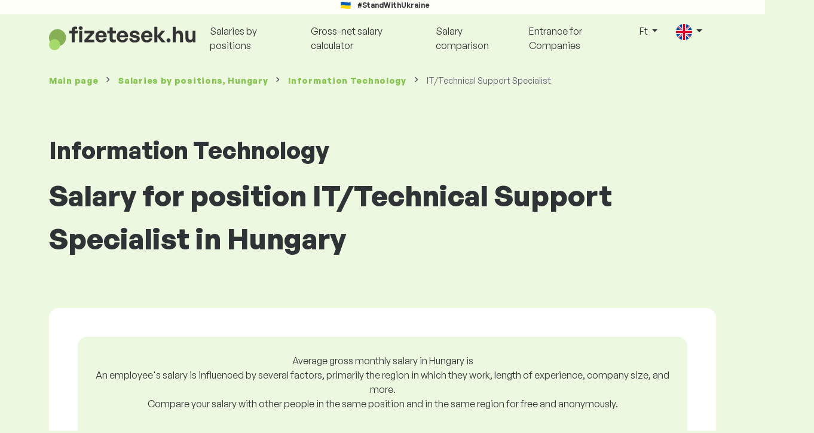

--- FILE ---
content_type: text/html; charset=UTF-8
request_url: https://www.fizetesek.hu/en/salaryinfo/information-technology/it-technical-support-specialist
body_size: 11350
content:
<!doctype html>
<html lang="en" >

<head prefix="og: http://ogp.me/ns# fb: http://ogp.me/ns/fb# website: http://ogp.me/ns/website#">
    
            <!-- Google Tag Manager -->
    <script>(function(w,d,s,l,i){w[l]=w[l]||[];w[l].push({'gtm.start':
                new Date().getTime(),event:'gtm.js'});var f=d.getElementsByTagName(s)[0],
            j=d.createElement(s),dl=l!='dataLayer'?'&l='+l:'';j.async=true;j.src=
            'https://www.googletagmanager.com/gtm.js?id='+i+dl;f.parentNode.insertBefore(j,f);
        })(window,document,'script','dataLayer','GTM-WKN5');</script>
    <!-- End Google Tag Manager -->

    
    <meta charset="utf-8">
    <meta http-equiv="X-UA-Compatible" content="IE=edge">
    <meta name="viewport" content="width=device-width, initial-scale=1, shrink-to-fit=no">

            <link rel="preconnect" href="https://cdn.jsdelivr.net">
        <link rel="preconnect" href="https://fonts.googleapis.com">
        <link rel="preconnect" href="https://fonts.gstatic.com" crossorigin>
    
    
    
    
    <meta name="csrf-token" content="lzRlUFIKnr4q9QoGJ4tQX43HKeIMyQ8LHwlIJCFS">

    
    <link href="https://fonts.googleapis.com/css?family=Source+Sans+Pro:400,600,700&amp;subset=latin-ext"
          rel="stylesheet">
    <link rel="stylesheet" href="https://www.fizetesek.hu/static/css/redesign.css?176639990077FFD165">

            <link rel="stylesheet" href="https://fonts.googleapis.com/css2?family=Inter:wght@400;600;700&display=swap">
        <link rel="stylesheet" href="https://cdn.jsdelivr.net/npm/@almacareer/cookie-consent-manager@3/CookieConsentManager.min.css">
        <link rel="stylesheet" href="https://cdn.jsdelivr.net/npm/@almacareer/cookie-consent-manager@3/CookieConsentManagerThemes.min.css">
        <link rel="stylesheet" href="https://www.fizetesek.hu/static/css/cookie-consent-colors.css?176639990077FFD165">
    
    
    
            <link rel="canonical" href="https://www.fizetesek.hu/en/salaryinfo/information-technology/it-technical-support-specialist"/>
    
    
    
                    <title>Salary IT/Technical Support Specialist - Hungary</title>

    
    
    
    <meta name="description" content="Find out and compare the salary for IT/Technical Support Specialist (Information Technology), Hungary in the biggest public and regularly updated salary..." />

    
        <meta name="keywords" content="salaries, salary, wages, comparison of salaries, salary survey, salary chart" />
    
    
                    <link rel="shortcut icon" href="https://www.fizetesek.hu/c/images/logo/2/favicon_2025.svg?langprefix=en&amp;176639990077FFD165" type="image/x-icon" media="screen, print"/>
            
    
    
    <link rel="alternate" href="https://www.fizetesek.hu/fizetesek/informacios-technologiak/it-muszaki-tamogato" hreflang="x-default" />

    
                    <link rel="alternate" href="https://www.fizetesek.hu/en/salaryinfo/information-technology/it-technical-support-specialist" hreflang="en" />
                            <link rel="alternate" href="https://www.fizetesek.hu/fizetesek/informacios-technologiak/it-muszaki-tamogato" hreflang="hu" />
            
    
    
    <meta property="og:title" content="Salary IT/Technical Support Specialist - Hungary">
    <meta property="og:type" content="website">
    <meta property="og:url" content="https://www.fizetesek.hu/en/salaryinfo/information-technology/it-technical-support-specialist?fwd_lang=0">
    <meta property="og:description" content="Find out and compare the salary for IT/Technical Support Specialist (Information Technology), Hungary in the biggest public and regularly updated salary..." />
    <meta property="og:image" content="https://www.fizetesek.hu/static/images/og/main_hu.png?176639990077FFD165">
    <meta property="og:site_name" content="Paylab - Salary survey, Compare salary, Salary data" />

    
    <script>
    function setCookie(key, value, expireMinutes) {
        var expires = new Date();
        expires.setTime(expires.getTime() + expireMinutes * 60 * 1000);
        document.cookie = key + '=' + value + ';expires=' + expires.toUTCString() + ';path=/';
    }

    function getCookie(key) {
        var keyValue = document.cookie.match('(^|;) ?' + key + '=([^;]*)(;|$)');
        return keyValue ? keyValue[2] : null;
    }
</script>


</head>
<body class=" "
      data-spy="scroll" data-target="#scroll_menu"
      data-offset="0" itemscope itemtype="https://schema.org/WebPage">
<script
    src="https://js.sentry-cdn.com/c6c1e78e976713f8f417a062ed0c7313.min.js"
    crossorigin="anonymous"
></script>

    <!-- Google Tag Manager (noscript) -->
    <noscript><iframe src="https://www.googletagmanager.com/ns.html?id=GTM-WKN5"
                      height="0" width="0" style="display:none;visibility:hidden"></iframe></noscript>
    <!-- End Google Tag Manager (noscript) -->

<div id="support_ukraine">
    <img src="https://www.fizetesek.hu/static/images/icon/ukraine_flag.svg?176639990077FFD165" alt="Support Ukraine">
    <span>#StandWithUkraine</span>
</div>

    
        <div class="container">
        <div class="row">
            <div class="d-none d-md-block col-md-12">
                <div style="text-align: center;">
                    <div class=""><ins data-revive-zoneid="232" data-revive-id="61bcfec77204245b2010a3028b42db01"></ins>
</div>
                </div>
            </div>
            <div class="col-12 d-md-none">
                <div style="text-align: center;">
                    <div class=""><ins data-revive-zoneid="234" data-revive-id="61bcfec77204245b2010a3028b42db01"></ins>
</div>
                </div>
            </div>
        </div>
    </div>
    

<nav class="navbar navbar-expand-lg d-print-none">
    <div class="container">
        <a itemprop="primaryImageOfPage" class="navbar-brand logo" href="https://www.fizetesek.hu/en">
            <img src="https://www.fizetesek.hu/c/images/logo/2/fizetesek_hu.svg?langprefix=en&amp;176639990077FFD165"
                 alt="logo Fizetesek.hu">
        </a>
        <button class="navbar-toggler" type="button" data-bs-toggle="collapse" data-bs-target="#navbarTogglerId" aria-controls="navbarTogglerId" aria-expanded="false" aria-label="Toggle navigation">
            <span class="navbar-toggler-icon"></span>
        </button>

        <div class="collapse navbar-collapse" id="navbarTogglerId">
            
            <ul class="navbar-nav me-auto mb-2 mb-lg-0">
                
                                    <li class="nav-item">
                        <a id="menu_link_browse_salaries" class="nav-link" href="https://www.fizetesek.hu/en/salaryinfo">Salaries by positions</a>
                    </li>
                
                
                                    <li class="nav-item">
                        <a id="menu_link_salary_calculator" class="nav-link" href="https://www.fizetesek.hu/en/calculator">Gross-net salary calculator</a>
                    </li>
                
                <li class="nav-item"><a class="nav-link" id="top_menu_enter_survey" href="https://www.fizetesek.hu/en/salary-survey-wizard">Salary comparison</a></li>
            </ul>

            
            <ul class="navbar-nav">
                                    
                    <li class="nav-item"><a class="nav-link" href="https://www.fizetesek.hu/en/paylab">Entrance for Companies</a></li>
                








                                    <li class="nav-item dropdown">
                        <a class="nav-link dropdown-toggle" href="#" role="button" id="navbarCurrencyDropdown" data-bs-toggle="dropdown" aria-expanded="false">
                            Ft
                        </a>

                        <div class="dropdown-menu" aria-labelledby="navbarCurrencyDropdown">
                                                            <a class="dropdown-item nav-link" href="https://www.fizetesek.hu/en/salaryinfo/information-technology/it-technical-support-specialist?global_currency=HUF">
                                    Ft
                                </a>
                                                            <a class="dropdown-item nav-link" href="https://www.fizetesek.hu/en/salaryinfo/information-technology/it-technical-support-specialist?global_currency=EUR">
                                    EUR
                                </a>
                                                            <a class="dropdown-item nav-link" href="https://www.fizetesek.hu/en/salaryinfo/information-technology/it-technical-support-specialist?global_currency=USD">
                                    USD
                                </a>
                                                    </div>
                    </li>
                
                
                                    <li class="nav-item dropdown">
                        <a class="nav-link dropdown-toggle" href="#" role="button" id="navbarLangDropdown" data-bs-toggle="dropdown" aria-expanded="false">
                            <img src="https://www.fizetesek.hu/static/images/flags/gb.svg?176639990077FFD165" class="lang-icon" alt="switch language">
                        </a>

                        <div class="dropdown-menu" aria-labelledby="navbarLangDropdown">
                                                            <a class="dropdown-item nav-link" href="https://www.fizetesek.hu/en/salaryinfo/information-technology/it-technical-support-specialist">
                                    <img src="https://www.fizetesek.hu/static/images/flags/gb.svg?176639990077FFD165" class="lang-icon" alt="en flag">
                                    English
                                </a>
                                                            <a class="dropdown-item nav-link" href="https://www.fizetesek.hu/fizetesek/informacios-technologiak/it-muszaki-tamogato?res_lang=1">
                                    <img src="https://www.fizetesek.hu/static/images/flags/hu.svg?176639990077FFD165" class="lang-icon" alt="hu flag">
                                    Magyar
                                </a>
                                                    </div>
                    </li>
                
                                </ul>
        </div>
    </div>
</nav>

    <div class="fixed-signup-button text-center d-lg-none d-print-none">
        <div class="container">
            <div class="row">
                <div class="col-12 col-md-4 mx-auto">
                                        <a id="bottom_link_compare_your_salary" href="https://www.fizetesek.hu/en/salary-survey-wizard/steps/1/365c5" class="btn btn-primary btn-block">Compare your salary </a>
                                    </div>
            </div>
        </div>
    </div>


    <div class="container">
        <div class="row d-none d-print-block">
            <div class="col-3 offset-2" style="height: 150px; background: none;">
                <img src="https://www.fizetesek.hu/c/images/logo/2/fizetesek_hu.svg?langprefix=en&amp;176639990077FFD165" style="width: 100px; background-color: #ffffff;" alt="logo">
            </div>
        </div>
    </div>

<div class="clearfix"></div>


 

<div class="container">
    <nav id="breadcrumb" aria-label="breadcrumb">
        <ol class="breadcrumb d-none d-md-flex ">
                            <li class="breadcrumb-item"><a href="https://www.fizetesek.hu/en">Main page</a></li>
            
                                                <li class="breadcrumb-item"><a href="https://www.fizetesek.hu/en/salaryinfo">Salaries <span>by positions</span>, Hungary</a></li>
                                    <li class="breadcrumb-item"><a href="https://www.fizetesek.hu/en/salaryinfo/information-technology">Information Technology</a></li>
                            
                            <li class="breadcrumb-item active" aria-current="page">IT/Technical Support Specialist</li>
                    </ol>
        <ol class="breadcrumb d-flex d-md-none ">
            
                            <li class="breadcrumb-item breadcrumb-back-sign"><a href="https://www.fizetesek.hu/en/salaryinfo/information-technology">Back to <b>Information Technology</b></a></li>
                    </ol>
    </nav>
</div>


<div itemprop="mainContentOfPage">
        <div class="container main">
        <div class="category-heading">
            <h2>Information Technology</h2>
            <h1>Salary for position IT/Technical Support Specialist in Hungary</h1>
        </div>

        <div class="box-lightest mb-4">
            <div class="row">
                <div class="col">
                                            <div class="landing-page-top-block category-landing-page box-b2c">
                            <div
                                class="text-center mt-1">Average gross monthly salary in Hungary is</div>
                            <div class="text-center">An employee's salary is influenced by several factors, primarily the region in which they work, length of experience, company size, and more. <br>
Compare your salary with other people in the same position and in the same region for free and anonymously.</div>

                            <div class="row">
    <div class="col-12 position-relative simple-range-chart">
        
        <div class="range-chart-top">
            <div class="range-chart-text">80% of people earn:</div>
            <div class="range-chart-values">508K - 1.1M Ft</div>
        </div>

        
        <div class="range-chart-canvas w-100 position-relative" style="height: 82px;">
            <div class="range-chart-bar"></div>
            <div class="range-chart-canvas-line" style="left: 10%;"></div>
            <div class="range-chart-canvas-line" style="left: 90%;"></div>
        </div>

        <div class="d-flex align-self-stretch justify-content-between my-3">
            <div class="text-start"><span>10% earn less lthan</span>
                <span class="value text-nowrap" data-monthly-value="508322" data-skip-yearly="" data-currency="Ft" data-precision="0" data-shorten="" ><b>508K Ft</b></span>
            </div>
            <div class="text-end"><span>10% earns more than</span>
                <span class="value text-nowrap" data-monthly-value="1139023" data-skip-yearly="" data-currency="Ft" data-precision="0" data-shorten="" ><b>1.1M Ft</b></span>
            </div>
        </div>
    </div>
</div>

                            <div class="row d-none d-md-block">
                                <div class="col-12 text-center">
                                    <a href="https://www.fizetesek.hu/en/salary-survey-wizard/steps/1/365c5" id="position_detail_enter_survey"
                                       class="btn btn-primary">Compare your salary with others</a>
                                </div>
                            </div>

                            <hr>

                            <div class="row text-start">
                                <div class="col-12 mt-2 mt-lg-4">
                                    <div class="mb-4">
                                        <a class="mb-4" data-bs-toggle="collapse" href="#collapseExplanation"
                                           role="button"
                                           aria-expanded="false" aria-controls="collapseExplanation">
                                            What does the data in the graph mean?
                                        </a>
                                    </div>
                                    <div class="collapse" id="collapseExplanation">
                                        Salaries in the survey are expressed in gross.<br>
<br>
Based on the Fizetesek.hu salary survey, 80% of people on the IT/Technical Support Specialist position in the Hungary earn between <b><span class="text-nowrap">508,322 Ft</span></b> and <b><span class="text-nowrap">1,139,023 Ft</span></b> monthly gross.<br>
<br>
10% of employees earn less than <b><span class="text-nowrap">508,322 Ft</span></b> and 10% of people earn more than <b><span class="text-nowrap">1,139,023 Ft</span></b>.<br>
<br>
The survey is based on data from employees, cleaned of extreme and duplicate values. By taking a free, anonymous survey, you will get a more accurate salary comparison with other people working in the same position as you.
                                    </div>
                                </div>
                                <div class="col-12 d-block d-md-none">
                                    <a href="https://www.fizetesek.hu/en/salary-survey-wizard/steps/1/365c5" id="position_detail_enter_survey_mobile"
                                       class="">Compare your salary with others</a>
                                </div>
                            </div>
                        </div>
                    
                    <div class="share-btn-category mt-4">
    <div class="row justify-content-center mx-2">

        
        <div class="col-6 col-lg-auto px-2 px-lg-1">
            <a id="fb-share-cat" class="btn share-btn share-btn-facebook"
               href="https://www.facebook.com/sharer/sharer.php?u=https://www.fizetesek.hu/en/salaryinfo/information-technology/it-technical-support-specialist"
               title="Share on Facebook">
                <img src="https://www.fizetesek.hu/static/images/icons/facebook.svg?176639990077FFD165" alt="FB icon">
                <span class="share-btn-text">Share</span>
            </a>
        </div>

        
        <div class="col-6 col-lg-auto px-2 px-lg-1">
            <a id="tw-share-cat" class="btn share-btn share-btn-twitter"
               href="https://twitter.com/share?url=https://www.fizetesek.hu/en/salaryinfo/information-technology/it-technical-support-specialist"
               title="Share on Twitter">
                <img src="https://www.fizetesek.hu/static/images/icons/x.svg?176639990077FFD165" alt="X icon">
                <span class="share-btn-text">Tweet</span>
            </a>
        </div>

        
        <div class="col-6 col-lg-auto px-2 px-lg-1">
            <a id="li-share-cat" class="btn share-btn share-btn-linkedin"
               href="https://www.linkedin.com/shareArticle?mini=true&url=https://www.fizetesek.hu/en/salaryinfo/information-technology/it-technical-support-specialist"
               title="Share on LinkedIn">
                <img src="https://www.fizetesek.hu/static/images/icons/linkedin.svg?176639990077FFD165" alt="LinkedIn icon">
                <span class="share-btn-text">Share</span>
            </a>
        </div>

        
        <div class="col-6 col-lg-auto px-2 px-lg-1">
            <a id="pi-share-cat" class="btn share-btn share-btn-pinterest"
                href="https://www.pinterest.com/pin/create/button/?url=https://www.fizetesek.hu/en/salaryinfo/information-technology/it-technical-support-specialist"
                title="Share on Pinterest">
                <img src="https://www.fizetesek.hu/static/images/icons/pinterest.svg?176639990077FFD165" alt="Pinterest icon">
                <span class="share-btn-text">Save</span>
            </a>
        </div>

        
        <div class="col-12 col-lg-auto px-2 px-lg-1">
            <a id="grey-share-cat" class="btn share-btn share-btn-link"
                href="#"
                title="Get chart link"
                onclick="navigator.clipboard.writeText('https://www.fizetesek.hu/en/salaryinfo/information-technology/it-technical-support-specialist').then(function() {
                    alert('The URL has been copied successfully, you can use it.');
                }, function() {
                    alert('The link could not be copied, please try again.');
                });">
                <img src="https://www.fizetesek.hu/static/images/icons/share.svg?176639990077FFD165" alt="Share icon">
                <span class="share-btn-text">Get link</span>
            </a>
        </div>
    </div>
</div>

<script>
    (function(){
        let shareButtons = document.querySelectorAll(".share-btn");

        if (shareButtons) {
            [].forEach.call(shareButtons, function(button) {
                button.addEventListener("click", function(event) {
                    let width = 650,
                        height = 450;

                    event.preventDefault();
                    if (this.id !== 'grey-share-cat') {
                        window.open(this.href, 'Share Dialog', 'menubar=no,toolbar=no,resizable=yes,scrollbars=yes,width=' + width + ',height=' + height + ',top=' + (screen.height / 2 - height / 2) + ',left=' + (screen.width / 2 - width / 2));
                    }
                });
            });
        }
    })();
</script>

                </div>
            </div>
        </div>

                    <div class="box-lightest mb-4">
                <div class="row">
                    <div class="col-12 job-description">
                        <h2>What kind of work does IT/Technical Support Specialist typically do</h2>

                        <ul class="green-squared-bullets"><li>Providing telephone and e-mail support for end users to a limited extent.</li><li>Asking questions in order to determine the nature and seriousness of the problem.</li><li>Identifying the cause of the problem and proposing possible solutions.</li><li>Independent solving of routine problems of end users.</li><li>Providing guidance to end users regarding the use of products and services.</li></ul>

                    </div>
                </div>
            </div>
        
                    <div class="box-b2b mb-4">
    <div class="row">
        <div class="col-12 mb-3">
            <h3>For companies – be confident when making decisions about salaries</h3>
            Set the salaries of your employees fairly. A detailed salary report will help you to do this. You will always have relevant salary data to hand.
        </div>
        <div class="col-12">
            <a id="position_try_salary_tool_button" class="btn btn-info" href="https://www.fizetesek.hu/en/paylab">Try the Salary Tool for free</a>
        </div>
    </div>
</div>
        
        <section id="career_tree_block" >

        <div class="row m-0">
            <div class="col-12">
                                    <h2>The most common career path of an employee</h2>
                    <p>The graphic shows how employees most often progress in their careers. Click on the name of the position to get to its detail with salary data.</p>
                            </div>
        </div>

        <div class="loader" style="width: 7%; height: auto;">
            <img src="https://www.fizetesek.hu/static/images/loader.svg?176639990077FFD165">
        </div>

        <div class="career_tree_content" style="display:none;">
            <div id="career_tree_legend" class="col-12">
                <div><span class="color-rectangle most-usual"></span>Most usually (>15%)</div>
                <div><span class="color-rectangle not-usual"></span>Uncommon (5-15%)</div>
                <div><span class="color-rectangle rare"></span>Rare (<5%)</div>
            </div>
            <div style="display:flex;flex-direction:column">
                <div id="career_tree" style="width:800px; height:600px;" class="d-none d-lg-block mx-auto"></div>
                <div id="career_tree_small" style="width:400px; height:300px;" class="d-block d-lg-none mx-auto"></div>
            </div>
        </div>
</section>


        <div class="box-lightest mb-4">
            <div class="row">
                <div class="col">
                    <h2 class="position-lp">Position IT/Technical Support Specialist in the labour market</h2>
                </div>
            </div>

            <div class="row row-cols-1 row-cols-lg-3">
                <div class="col mb-3">
                    <div class="box-b2c h-100 text-center">
                        <p class="box-text">In the salary ranking, <br> the job position takes
</p>

<div class="green-figures">
    246. place
</div>
                    </div>
                </div>

                <div class="col mb-3">
                    <div class="box-b2c h-100 text-center">
                        <p class="box-text">Women representation in position</p>

<div class="green-figures">
    17%
</div>
                    </div>
                </div>

                <div class="col mb-3">
                    <div class="box-b2c h-100 text-center">
                        <p class="box-text">Average age of respondent by position <br>
</p>

<div class="green-figures">
     38 
</div>
                    </div>
                </div>
            </div>

            
            <div class="row">
                <div class="col-12">
                    <div class="position-ranking">
                        
                        
                            
                                                            <div class="left-position">
                            
                            
                                
                                <div class="position-item ">
                                    <div class="">
                                        <p class="position-number">621. place</p>
                                        <div class="position-and-sector">
                                            <p class="name-of-position">Porter, Information Staff</p>
                                            <p class="industry-sector">General labour</p>
                                        </div>
                                        <div class="salary-icon"><img
                                                src="https://www.fizetesek.hu/static/images/salary_group_1.svg?176639990077FFD165"
                                                alt="Salary group 1">
                                        </div>
                                        <p class="amount-of-salary">290,802 - 457,345 Ft</p>
                                    </div>
                                </div>

                            
                                                            </div>
                                                    
                            
                                                            <div class="middle-positions">
                                                            
                            
                                
                                <div class="position-item ">
                                    <div class="">
                                        <p class="position-number">247. place</p>
                                        <div class="position-and-sector">
                                            <p class="name-of-position">Digital marketing specialist</p>
                                            <p class="industry-sector">Marketing, Advertising, PR</p>
                                        </div>
                                        <div class="salary-icon"><img
                                                src="https://www.fizetesek.hu/static/images/salary_group_2.svg?176639990077FFD165"
                                                alt="Salary group 2">
                                        </div>
                                        <p class="amount-of-salary">533,375 - 1,101,344 Ft</p>
                                    </div>
                                </div>

                            
                                                    
                            
                            
                            
                                
                                <div class="position-item selected-position next-position">
                                    <div class="">
                                        <p class="position-number">246. place</p>
                                        <div class="position-and-sector">
                                            <p class="name-of-position">IT/Technical Support Specialist</p>
                                            <p class="industry-sector">Information Technology</p>
                                        </div>
                                        <div class="salary-icon"><img
                                                src="https://www.fizetesek.hu/static/images/salary_group_2.svg?176639990077FFD165"
                                                alt="Salary group 2">
                                        </div>
                                        <p class="amount-of-salary">508,322 - 1,139,023 Ft</p>
                                    </div>
                                </div>

                            
                                                    
                            
                            
                            
                                
                                <div class="position-item  next-position">
                                    <div class="">
                                        <p class="position-number">245. place</p>
                                        <div class="position-and-sector">
                                            <p class="name-of-position">Car Fleet Manager</p>
                                            <p class="industry-sector">Management</p>
                                        </div>
                                        <div class="salary-icon"><img
                                                src="https://www.fizetesek.hu/static/images/salary_group_2.svg?176639990077FFD165"
                                                alt="Salary group 2">
                                        </div>
                                        <p class="amount-of-salary">569,407 - 1,076,355 Ft</p>
                                    </div>
                                </div>

                            
                                                            </div>
                                                    
                            
                                                            <div class="right-position">
                                                            
                            
                                
                                <div class="position-item ">
                                    <div class="">
                                        <p class="position-number">1. place</p>
                                        <div class="position-and-sector">
                                            <p class="name-of-position">Chief Executive Officer</p>
                                            <p class="industry-sector">Top Management</p>
                                        </div>
                                        <div class="salary-icon"><img
                                                src="https://www.fizetesek.hu/static/images/salary_group_3.svg?176639990077FFD165"
                                                alt="Salary group 3">
                                        </div>
                                        <p class="amount-of-salary">1,189,644 - 5,211,569 Ft</p>
                                    </div>
                                </div>

                            
                                                            </div>
                                                                        </div>
                </div>
            </div>

            <div class="row">
                <div class="col-8 col-lg-5 d-none d-md-block mx-auto" style="position: relative;">
                    <div class="make-comparison-highlight-block text-center">
                        <h4>Is this salary range too huge?</h4>
                        <p>You can find out the average salary in your region by filling out a short questionnaire</p>
                        <a href="https://www.fizetesek.hu/en/salary-survey-wizard/steps/1/365c5"
                           class="btn btn-secondary"
                           id="position_detail_ranking_enter_survey">Compare your salary with others</a>
                    </div>
                </div>
            </div>
        </div>

        
                    <div class="row justify-content-center mb-5 mt-5">
                <div class="col-12 text-center">
                    <h3>Get detailed information on salaries in your country</h3>
                </div>

                
                <div class="col-12 col-md-4 mt-0 mb-5">
                    <div class="card pricelist-card h-100">
                        <div class="card-header">
                            <div class="card-subtitle">
                                Salaries from employees
                            </div>
                            <div class="package-name">
                                Solo
                            </div>
                            <div class="package-highlights">
                                1 job for a year
                            </div>
                        </div>
                        <div class="card-body">
                            <div class="package-price">
                                99 EUR*
                            </div>
                                                        <div class="package-users">
                                Access for 1 user
                            </div>
                            <div class="package-usage">
                                Ideal for a one-time analysis of a specific job position.
                            </div>
                        </div>
                        <div class="card-footer">
                            <div class="package-contains">
                                <div class="intro">
                                    What does a salary report contain?
                                </div>

                                <ul class="spaced-list painted-blue"><li>Salary for the position by region, education, experience, company size, age</li><li>Distribution of respondents into wage bands</li><li>Salary range from 1st to 9th decile</li><li>A breakdown of all monitored non-financial benefits</li><li>Analysis of financial benefits</li></ul>
                            </div>

                            <a id="paylab_employee_prices_order_report"
                               href="https://www.fizetesek.hu/en/cart/pro/choice?cat_pos=365c5"
                               class="btn btn-primary w-100">Order now</a>
                            <div class="text-center">
                                <a id="paylab_employee_prices_show_report"
                                   href="https://www.fizetesek.hu/en/report/professional/demo/pdf" class="arrow-link"
                                   target="_blank">Show the sample report</a>
                            </div>
                        </div>
                    </div>
                </div>
            </div>
        
        <ins data-revive-zoneid="239" data-revive-id="61bcfec77204245b2010a3028b42db01"></ins>

                    <div class="box-lightest mb-4">
                <h2 class="h5 mt-0">Frequently asked Questions</h2>
                <p>Frequently asked questions and answers about the salary for the position IT/Technical Support Specialist.</p>

                <div class="col-lg-12 accordion" id="positionLPFaqAccordion">
                    <div class="accordion-item">
            <h4 class="accordion-header" id="heading1">
                <button class="w-100 accordion-button collapsed text-start" type="button" data-bs-toggle="collapse" data-bs-target="#collapse1" aria-expanded="false" aria-controls="collapse1">
                    What is the salary or how much is earned at the position of IT/Technical Support Specialist in country Hungary?
                </button>
            </h4>

            <div id="collapse1" class="accordion-collapse collapse" data-bs-parent="#methodologyAccordion">
                <div class="accordion-body">
                    The total gross salary for the position IT/Technical Support Specialist ranges between 452,045 Ft and 1,766,441 Ft per month. For an accurate comparison, we recommend checking your salary through the questionnaire on Fizetesek.hu to get a more precise view of the salary, considering the region where you work.
                </div>
            </div>
        </div>
                    <div class="accordion-item">
            <h4 class="accordion-header" id="heading2">
                <button class="w-100 accordion-button collapsed text-start" type="button" data-bs-toggle="collapse" data-bs-target="#collapse2" aria-expanded="false" aria-controls="collapse2">
                    What are the highest salaries for the position IT/Technical Support Specialist?
                </button>
            </h4>

            <div id="collapse2" class="accordion-collapse collapse" data-bs-parent="#methodologyAccordion">
                <div class="accordion-body">
                    The highest-earning employees in the position IT/Technical Support Specialist have a total gross salary of at least 1,139,023 Ft per month.
                </div>
            </div>
        </div>
                    <div class="accordion-item">
            <h4 class="accordion-header" id="heading3">
                <button class="w-100 accordion-button collapsed text-start" type="button" data-bs-toggle="collapse" data-bs-target="#collapse3" aria-expanded="false" aria-controls="collapse3">
                    How much will I earn as IT/Technical Support Specialist?
                </button>
            </h4>

            <div id="collapse3" class="accordion-collapse collapse" data-bs-parent="#methodologyAccordion">
                <div class="accordion-body">
                    10% of the highest-earning employees in this position have a total gross salary higher than 1,139,023 Ft per month, and 10% of the lowest-earning employees in this position have a total gross salary lower than 508,322 Ft per month.
By participating in our salary survey, you will get an accurate comparison of your salary with the market average, considering the region where you work.
                </div>
            </div>
        </div>
                    <div class="accordion-item">
            <h4 class="accordion-header" id="heading4">
                <button class="w-100 accordion-button collapsed text-start" type="button" data-bs-toggle="collapse" data-bs-target="#collapse4" aria-expanded="false" aria-controls="collapse4">
                    What salary should I expect in the position IT/Technical Support Specialist after 5 years of experience?
                </button>
            </h4>

            <div id="collapse4" class="accordion-collapse collapse" data-bs-parent="#methodologyAccordion">
                <div class="accordion-body">
                    After working for 5 years, the position IT/Technical Support Specialist earns 911,212 Ft per month gross.
                </div>
            </div>
        </div>
                    <div class="accordion-item">
            <h4 class="accordion-header" id="heading5">
                <button class="w-100 accordion-button collapsed text-start" type="button" data-bs-toggle="collapse" data-bs-target="#collapse5" aria-expanded="false" aria-controls="collapse5">
                    How to negotiate a better salary?
                </button>
            </h4>

            <div id="collapse5" class="accordion-collapse collapse" data-bs-parent="#methodologyAccordion">
                <div class="accordion-body">
                    You need to be well prepared for salary negotiations. During salary negotiation, we recommend focusing on the following aspects:<br>
<ul> <li>find out the current market value of the position – on Fizetesek.hu you can check it for free and anonymously</li> <li>highlight your experience and achievements – it is good to time the salary discussion well</li> <li>expanded responsibilities – if you work beyond your role and assigned duties</li> <li>prepare alternatives – if a salary increase is not possible, there are other options (bonuses, extra vacation, etc.)</li> </ul>
                </div>
            </div>
        </div>
                    <div class="accordion-item">
            <h4 class="accordion-header" id="heading6">
                <button class="w-100 accordion-button collapsed text-start" type="button" data-bs-toggle="collapse" data-bs-target="#collapse6" aria-expanded="false" aria-controls="collapse6">
                    What data do you use when calculating the salary?
                </button>
            </h4>

            <div id="collapse6" class="accordion-collapse collapse" data-bs-parent="#methodologyAccordion">
                <div class="accordion-body">
                    The salary data comes from a pay survey where everyone can anonymously compare their salary with other employees working in the same position. We clean and process this data according to our methodology. For the position IT/Technical Support Specialist, we currently have 141 verified respondents collected.
                </div>
            </div>
        </div>
    </div>
            </div>
            </div>

    <div class="modal" id="sorryNoIeModal" tabindex="-1" role="dialog">
    <div class="modal-dialog no-ie-box" role="document">
        <div class="modal-content">
            <div class="modal-body text-center m-2">

                <img src="https://www.fizetesek.hu/static/images/icons/warning_icon.svg?176639990077FFD165" style="height: 148px;" class="m-3">

                <h4>Please download a supported browser to use Fizetesek.hu</h4>

                <div class="modal-text"><p>We built Fizetesek.hu using the latest techniques and technologies. This makes Fizetesek.hu faster and easier to use. Unfortunately, your browser doesn’t support those technologies.</p>
<br>
<p>Download one of these great browsers:</p></div>
                <div class="col-10 row my-5 mx-auto">
                    <div class="col browser-info">
                        <div>
                            <img src="https://www.fizetesek.hu/static/images/icons/Google_Chrome_icon.png?176639990077FFD165" alt="Chrome icon">
                        </div>
                        <div class="version">
                            <b>Google Chrome</b><br>
Version 50+
                        </div>
                    </div>
                    <div class="col browser-info separated">
                        <div>
                            <img src="https://www.fizetesek.hu/static/images/icons/Firefox_icon.png?176639990077FFD165" alt="Firefox icon">
                        </div>
                        <div class="version">
                            <b>Mozilla Firefox</b><br>
Version 50+
                        </div>
                    </div>
                    <div class="col browser-info separated">
                        <div>
                            <img src="https://www.fizetesek.hu/static/images/icons/Safari_icon.png?176639990077FFD165" alt="Safari icon">
                        </div>
                        <div class="version">
                            <b>Apple Safari</b><br>
Version 6+
                        </div>
                    </div>
                    <div class="col browser-info separated">
                        <div>
                            <img src="https://www.fizetesek.hu/static/images/icons/Opera_icon.png?176639990077FFD165" alt="Opera icon">
                        </div>
                        <div class="version">
                            <b>Opera</b><br>
Version 50+
                        </div>
                    </div>
                </div>
                <div class="row">
                    <div class="col disclaimer text-center">
                        Have you updated your browser and still have a problem? Please <a href="mailto:support@fizetesek.hu">contact us </a>.
                    </div>
                </div>
            </div>
        </div>
    </div>
</div>

</div>


<!--  FOOTER  -->
<footer class="paylab-footer d-print-none">
    <div class="container">
        <div class="row">
            <div class="col-12 col-lg">
                <p class="headline">Comparing your salary</p>
                <ul>
                                            <li>
                            <a href="https://www.fizetesek.hu/en/salaries-in-country">Salaries in Hungary</a>
                        </li>
                    
                                            <li><a href="https://www.fizetesek.hu/en/partner/region-list">Salaries in regions of Slovakia</a></li>
                    
                    
                                            <li>
                            <a href="https://www.paylab.com/global/countries"
                               target="_blank">Salaries in other countries</a></li>
                    
                    <li>
                        <a href="https://www.fizetesek.hu/en/millionaire">Millionaire calculator</a>
                    </li>

                                            <li><a href="https://www.fizetesek.hu/en/calculator">Gross-net salary calculator</a></li>
                    
                                                                        <li><a href="https://www.fizetesek.hu/en/top-salaries/rankings">TOP salaries</a></li>
                                                            </ul>
            </div>
            <div class="col-12 col-lg">
                <p class="headline">Documents</p>
                <ul>
                                            <li><a href="https://www.fizetesek.hu/en/tos">Product terms for clients</a></li>
                    
                                            <li><a  id="footer_link_methodology" href="https://www.fizetesek.hu/en/methodology">How Fizetesek.hu works?</a></li>
                    
                    
                                            <li>
                            <a href="https://www.paylab.com/global/aboutus" target="_blank">About us</a>
                        </li>
                                    </ul>
            </div>

                            <div class="col-12 col-lg">
                    <p class="headline">Companies</p>
                    <ul>
                        
                                                    <li><a href="https://www.paylab.com/salary-report" target="_blank">Salary report Pro worldwide</a></li>
                        
                                                    <li><a href="https://www.fizetesek.hu/en/paylab">Entrance for Companies</a></li>
                        
                        
                        <li>
                                                            <a href="https://www.paylab.com/paylab-api" target="_blank">Paylab API</a>
                                                    </li>
                    </ul>
                </div>
                        <div class="col-12 col-lg">
                <p class="headline">Follow us</p>
                <ul>
                    <li><a href="https://www.fizetesek.hu/en/contact">Contact</a></li>
                    
                    
                    
                    
                                    </ul>
            </div>
        </div>

        <div class="row">
            <hr class="footer-divider mb-3">
        </div>

        <div class="row justify-content-between">
            <div class="col-12 col-lg d-flex justify-content-center justify-content-lg-start align-items-center">
                                    <a href="https://www.almacareer.com" class="powered-by-logo">
                        <img src="https://www.fizetesek.hu/c/images/logo/2/AC_Secondary_RGB_Gray_Transparent.svg?langprefix=en&amp;176639990077FFD165" alt="partner logo"></a>
                            </div>

            <div class="col-12 col-lg-8 d-flex mt-3 mt-lg-0 align-items-center" style="word-wrap: break-word;">
                <div class="row justify-content-evenly w-100">
                    <div class="col-12 col-lg text-start text-lg-center">
                                                    <a href="https://www.fizetesek.hu/en/tos">Product terms for clients</a>
                                            </div>

                                            <div class="col-12 col-lg mt-4 mt-lg-0 text-start text-lg-center">
                                                            <a href="https://www.fizetesek.hu/en/privacy_and_cookies">Personal data protection</a>
                                                    </div>
                    
                    <div class="col-12 col-lg mt-4 mt-lg-0 text-start text-lg-center">
                                                    <a href="#" data-cc="show-preferencesModal">Cookie settings</a>
                                            </div>
                </div>
            </div>

            <div class="col-12 col-lg d-flex justify-content-center justify-content-lg-end mt-3 mt-lg-0 align-items-center" style="gap: 16px;">
                                            </div>
        </div>

        <div class="row mt-4">
            <div class="col text-center">
                <p class="copyright">© 2007-2025 Alma Career Slovakia, s. r. o., spol. s r.o. All rights reserved! <br>
PAYLAB is a member of the <a href="http://www.almamedia.com/" target="_BLANK">Alma Media</a> group
</p>
            </div>
        </div>
    </div>
</footer>

    




<script src="https://www.fizetesek.hu/static/js/app.js?176639990077FFD165" defer></script>


    <script src="https://www.fizetesek.hu/static/js/treeviz.js?176639990077FFD165" defer></script>
    
    <script>
        let viewBoxWidth = 800;
        let viewBoxHeight = 600;

        function domReady () {
            let traverseNodes = function (idToFind, nodeToCheck) {
                let foundItem = null;

                if (idToFind === nodeToCheck.id) {
                    foundItem = nodeToCheck;
                } else {
                    nodeToCheck.children.forEach(function (item) {
                        if (item.id === idToFind) {
                            foundItem = item;
                        }
                    });
                }

                if (foundItem !== null) {
                    if (!foundItem.children && !foundItem._children) {
                        return false;
                    }

                    if (foundItem.children) {
                        foundItem._children = foundItem.children;
                        foundItem.children = null;
                    } else {
                        foundItem.children = foundItem._children;
                        foundItem._children = null;
                    }
                    return true;
                }
                return false;
            }

            // let toggleNode = function (node) {
            //     if (traverseNodes(node.data.id, originalData)) {
            //         myTree.refresh(originalData);
            //     }
            // };

            let isMobile = $("#career_tree").css('display') == 'none';

            let myTree = null;

            $.ajaxSetup({
                headers: {
                    'X-CSRF-TOKEN': $('meta[name="csrf-token"]').attr('content')
                }
            });

            $.ajax({
                url: "https://www.fizetesek.hu/en/ajax/get-career-tree-data",
                method: 'post',
                dataType: 'json',
                data: {
                    cat_pos: '365c5',
                    region_id: '1100',
                    
                },
                success: function (result) {

                    $('.loader').hide();

                    if(typeof result.size !== "undefined" && result.size > 0) {
                        let careerTreeHeight = 800;

                        if (result.size < 5) {
                            careerTreeHeight = 600;
                        } else if (result.size > 9) {
                            careerTreeHeight = 1200;
                        }

                        $('#career_tree').css('height', careerTreeHeight);
                        $('#career_tree_small').css('height', careerTreeHeight/2);

                        $('div.career_tree_content').show();

                        myTree = Treeviz.create({
                            htmlId: isMobile ? 'career_tree_small' : 'career_tree',
                            idKey: "id",
                            hasFlatData: false,
                            relationnalField: "children",
                            hasPan: false,
                            hasZoom: false,
                            nodeWidth: isMobile ? 100 : 220,
                            nodeHeight: isMobile ? 60 : 90,
                            mainAxisNodeSpacing: "auto",
                            isHorizontal: true,
                            renderNode: function (node) {
                                let result = "<div class='position-block'><div class='name'><a href='" + node.data.href + "' class='link'>"
                                    + node.data.name +
                                    "</a></div><div class='category'>" + node.data.category + "</div>";

                                if (node.data.salary) {
                                    result = result + "<div class='salary'>" + node.data.salary + "</div></div>";
                                } else {
                                    result = result + "</div>";
                                }

                                return result;
                            },
                            linkWidth: (nodeData) => {
                                let fixWidth = isMobile ? 1 : 2;
                                if (nodeData.qty < 5) {
                                    return 5 * fixWidth;
                                } else if (nodeData.qty > 15) {
                                    return 10 * fixWidth;
                                } else {
                                    return 7 * fixWidth;
                                }
                            },
                            linkColor: (nodeData) => {
                                if (nodeData.qty < 5) {
                                    return 'rgba(144,201,31, 0.2)';
                                } else if (nodeData.qty > 15) {
                                    return 'rgba(144,201,31, 1)';
                                } else {
                                    return 'rgba(144,201,31, 0.6)';
                                }
                            },
                        });

                        window.addEventListener('resize', myTree.refresh(result.data));

                        // $('#career_tree svg')
                        //     .attr("viewBox", "0 0 " + viewBoxWidth + " " + viewBoxHeight)
                        //     .attr("preserveAspectRatio", "xMinYMin meet");
                    } else {
                        $('section#career_tree_block').hide();
                    }
                },
                error: function() {
                    $('section#career_tree_block').hide();
                }
            });
            if (jQuery().validator) {
                jQuery.extend(jQuery.validator.messages, {
                    required: "This field is required",
                    email: "Invalid email address.",
                });
            }
        }
    </script>
    <script>
        if (navigator.userAgent.match(/msie/i) || navigator.userAgent.match(/trident/i)){
            $('#sorryNoIeModal').modal({
                backdrop: 'static',
                keyboard: false
            });
        }
    </script>

<script>
    

    function redirectToUrl() {
        const select = document.getElementById("footer_switch_lang");
        const selectedOption = select.options[select.selectedIndex];
        const url = selectedOption.getAttribute("data-href");

        if (url) {
            window.location.href = url;
        }
    }

    function addLanguageSwitch() {
        if (document.getElementById("footer_switch_lang")) {
            new TomSelect("#footer_switch_lang", {
                create: false,
                maxOptions: null,
                onChange: function(values) {
                    redirectToUrl();
                }
            });
        }
    }

    // Mozilla, Opera, Webkit
    if ( document.addEventListener ) {
        document.addEventListener( "DOMContentLoaded", function(){
            document.removeEventListener( "DOMContentLoaded", arguments.callee, false);
            if (typeof domReady !== 'undefined') {
                domReady();
            }
            addLanguageSwitch();
        }, false );

        // If IE event model is used
    } else if ( document.attachEvent ) {
        // ensure firing before onload
        document.attachEvent("onreadystatechange", function(){
            if ( document.readyState === "complete" ) {
                document.detachEvent( "onreadystatechange", arguments.callee );
                if (typeof domReady !== 'undefined') {
                    domReady();
                }
                addLanguageSwitch();
                setTimeout(function() {
                    new bootstrap.Modal($('#ukraineSituationModal')).show();
                }, 5000);
            }
        });
    }
</script>

    <script defer src="https://cdn.jsdelivr.net/npm/@almacareer/cookie-consent-manager@3/init.js"></script>
    <script>
        window.addEventListener('DOMContentLoaded', function () {
            initCookieConsentManager('Fizetesek.hu', {
                autodetectLang: true,
                defaultLang: 'en',
            });
        });
    </script>

</body>
</html>


--- FILE ---
content_type: image/svg+xml
request_url: https://www.fizetesek.hu/c/images/logo/2/AC_Secondary_RGB_Gray_Transparent.svg?langprefix=en&176639990077FFD165
body_size: 7718
content:
<?xml version="1.0" encoding="utf-8"?>
<!-- Generator: Adobe Illustrator 26.5.3, SVG Export Plug-In . SVG Version: 6.00 Build 0)  -->
<svg version="1.1" id="Layer_1" xmlns="http://www.w3.org/2000/svg" xmlns:xlink="http://www.w3.org/1999/xlink" x="0px" y="0px"
	 viewBox="0 0 580.1 279.4" style="enable-background:new 0 0 580.1 279.4;" xml:space="preserve">
<style type="text/css">
	.st0{fill:#1D1D1F;}
	.st1{fill-rule:evenodd;clip-rule:evenodd;fill:url(#SVGID_1_);}
	.st2{fill:#FFFFFF;}
	.st3{fill:#CBCBCB;}
	.st4{fill:#ABABAB;}
	.st5{fill:#838383;}
	.st6{fill:#9D9D9D;}
</style>
<g>
	<path class="st0" d="M83.4,52.5c-17.1,0-31,13.9-31,31v83c0,17.1,13.9,31,31,31h29.1c6.4,0,18.8,3.3,18.8,3.3s57.1,20.7,65.1,23.7
		v-141c0-17.1-13.9-31-31-31H83.4z"/>
	
		<linearGradient id="SVGID_1_" gradientUnits="userSpaceOnUse" x1="57.4708" y1="656.5403" x2="199.6128" y2="759.821" gradientTransform="matrix(1 0 0 1 0 -580.1102)">
		<stop  offset="0" style="stop-color:#CBCBCB"/>
		<stop  offset="0.28" style="stop-color:#9D9D9D"/>
		<stop  offset="0.67" style="stop-color:#838383"/>
		<stop  offset="0.89" style="stop-color:#ABABAB"/>
	</linearGradient>
	<path class="st1" d="M202.4,233.2l-8.1-3c-4-1.5-20.2-7.4-35.5-12.9c-7.6-2.8-15-5.5-20.5-7.4c-2.7-1-5-1.8-6.6-2.4l-2.2-0.8
		c-0.1,0-0.2,0-0.3-0.1c-0.3-0.1-0.8-0.2-1.4-0.4c-1.2-0.3-2.9-0.7-4.8-1.1c-3.9-0.8-8.1-1.5-10.6-1.5h-29c-20.4,0-37-16.6-37-37
		V83.5c0-20.4,16.6-37,37-37h82c20.4,0,37,16.6,37,37V233.2z M131.3,200.8c0,0,42.2,15.3,59.1,21.5c2.8,1,4.9,1.8,6,2.2v-141
		c0-17.1-13.9-31-31-31h-82c-17.1,0-31,13.9-31,31v83c0,17.1,13.9,31,31,31h29.1C118.9,197.5,131.3,200.8,131.3,200.8z"/>
	<path class="st2" d="M294.7,120c0.6,1.6,1.1,2.5,1.5,3.3c0.4,0.7,1.1,1.5,2,2.4s2.3,1.8,4.1,2.8v0.6h-30.7v-0.6
		c2.4-1.2,4.1-2.2,5.1-3.1c0.9-0.9,1.4-1.9,1.4-3.1s-0.5-3.1-1.5-5.9l-3.4-9.2h-21.3l-0.8,2.1c-1.9,5.5-2.9,9.2-2.9,11
		s0.6,3.2,1.7,4.4c1.1,1.2,3,2.5,5.7,3.8v0.6h-20v-0.6c3.3-2.6,5.7-5.1,7.2-7.5s3.2-6.1,5.1-11.2l13.2-35.6l-3.4-6.4
		c5.8-2.2,10.6-4.4,14.1-6.9L294.7,120L294.7,120L294.7,120z M271.5,102.7l-9.1-24.9l-9,24.9H271.5L271.5,102.7z"/>
	<path class="st2" d="M303.8,128.5c2.4-1.2,3.9-2.4,4.6-3.5c0.6-1.1,1-3.3,1-6.6V76.9c0-2.9-0.2-5.2-0.6-6.7s-0.9-2.6-1.5-3.1
		s-1.7-1.3-3.4-2.5V64c7-0.5,13.7-1.7,20-3.5v57.9c0,3.3,0.3,5.5,1,6.6s2.2,2.3,4.5,3.5v0.6h-25.6V128.5z"/>
	<path class="st2" d="M408.7,118.3c0,3.3,0.3,5.5,1,6.6s2.2,2.3,4.6,3.5v0.6h-25.6v-0.6c2.5-1.3,4.1-2.5,4.7-3.6s1-3.3,1.1-6.5
		c0-2.5,0.1-8.8,0.1-19c0-2.8-0.7-4.9-2-6.4c-1.3-1.4-2.9-2.2-4.8-2.2c-3,0-5.7,1.9-8,5.6v21.9c0,3.3,0.3,5.5,1,6.6
		c0.6,1.1,2.2,2.3,4.6,3.5v0.6h-25.6v-0.4c2.4-1.2,4-2.4,4.7-3.5s1.1-3.3,1.1-6.6c0-1.7,0.1-6.2,0.1-13.5c0-5.6-0.5-9.3-1.4-11.2
		s-2.6-2.8-5-2.8c-3.4,0-6.3,1.9-8.6,5.7v21.8c0,3.3,0.3,5.5,1,6.6c0.6,1.1,2.1,2.3,4.4,3.5v0.6h-25.5v-0.6c2.4-1.2,3.9-2.4,4.6-3.5
		c0.6-1.1,1-3.3,1-6.6V99.7c0-4-0.3-6.7-1-8.1c-0.7-1.3-2.2-2.7-4.6-4.1v-0.6c6.4-0.4,13-1.5,19.7-3.5v10c4.1-6.5,9.4-9.8,15.8-9.8
		c2.8,0,5.5,0.8,8.2,2.3c2.6,1.5,4.3,4,5.1,7.5c4.2-6.5,9.5-9.8,15.9-9.8c1.4,0,2.9,0.2,4.4,0.7c1.5,0.4,2.9,1.1,4.4,2
		c1.4,0.9,2.6,2.3,3.6,4.2c0.9,1.9,1.4,4.1,1.4,6.7L408.7,118.3L408.7,118.3z"/>
	<path class="st2" d="M455.8,130.3c-3.4,0-5.7-1-7-3c-1.3-2-1.9-4.3-1.8-6.8h-0.1c-1.4,2.6-3.5,4.8-6.4,6.7
		c-2.9,1.9-6.3,2.9-10.1,2.9c-3.8,0-6.9-1-9.2-3c-2.3-2-3.5-4.5-3.5-7.6c0-4.5,2.5-8.3,7.6-11.4c5-3.1,12.3-5.8,21.8-8.2l0.2-7.3
		c0-1.8-0.4-3.3-1.2-4.7c-0.9-1.3-2.3-2-4.1-2c-2.8,0-5.1,1.5-6.7,4.4c-1.7,3-2.8,6.5-3.4,10.5l-0.5,0.1l-10-5.9
		c1.7-3.1,4.4-5.8,8.2-8c3.8-2.2,8.5-3.4,14.1-3.4c3.6,0,6.5,0.5,9,1.4c2.4,0.9,4.2,2.2,5.4,3.9c1.1,1.7,1.9,3.3,2.4,5
		c0.4,1.7,0.6,3.5,0.6,5.4l-0.5,21.8c0,2,0.7,3,2.3,3c1.7,0,3.1-1.2,4.1-3.6l0.8,0.4c-0.8,2.5-2.3,4.7-4.3,6.4
		C461.2,129.1,458.9,130.3,455.8,130.3L455.8,130.3L455.8,130.3z M438.3,122.4c3,0,5.8-1.5,8.3-4.6l0.4-16
		c-9.5,2.9-14.3,7.4-14.3,13.6c0,2.2,0.5,3.9,1.6,5.1C435.3,121.8,436.7,122.4,438.3,122.4L438.3,122.4L438.3,122.4z"/>
	<path class="st2" d="M270.7,153.2c-4.3,0-8,2.6-11.3,7.8c-3.4,5.1-5,12.8-5,23s1.7,18.3,5.1,23.7c3.4,5.4,7.3,8.1,11.6,8.1
		c3.6,0,7.4-1.8,11.3-5.6c4-3.7,7.6-8.2,11.1-13.4h0.6l-1.9,18.7c-7.3,2-14.6,3.1-21.8,3.1c-4.5,0-8.7-0.6-12.6-1.9
		c-3.9-1.3-7.4-3.2-10.6-5.8c-3.1-2.6-5.6-6.1-7.4-10.5c-1.8-4.4-2.7-9.4-2.7-15.1c0-11,3.1-19.6,9.4-25.7
		c6.3-6.1,14.3-9.1,24.1-9.1c6,0,13.2,1,21.6,3.1l1.9,18.4h-0.6c-8.5-12.5-16-18.7-22.5-18.7h-0.3V153.2z"/>
	<path class="st2" d="M337.8,218.4c-3.4,0-5.7-1-7-3s-1.9-4.3-1.8-6.8h-0.1c-1.4,2.6-3.5,4.8-6.4,6.7s-6.3,2.9-10.1,2.9
		c-3.8,0-6.9-1-9.2-3c-2.3-2-3.5-4.5-3.5-7.6c0-4.5,2.5-8.3,7.6-11.4c5-3.1,12.3-5.8,21.8-8.2l0.2-7.3c0-1.8-0.4-3.3-1.2-4.7
		c-0.9-1.3-2.3-2-4.1-2c-2.8,0-5.1,1.5-6.7,4.4c-1.7,3-2.8,6.5-3.4,10.5l-0.5,0.1l-10-5.9c1.7-3.1,4.4-5.8,8.2-8
		c3.8-2.2,8.5-3.4,14.1-3.4c3.6,0,6.5,0.5,9,1.4c2.5,0.9,4.2,2.2,5.4,3.9c1.1,1.7,1.9,3.3,2.4,5c0.4,1.7,0.6,3.5,0.6,5.4l-0.5,21.8
		c0,2,0.7,3,2.3,3c1.7,0,3.1-1.2,4.1-3.6l0.8,0.4c-0.8,2.5-2.3,4.7-4.3,6.4c-2,1.8-4.3,2.9-7.4,2.9L337.8,218.4L337.8,218.4z
		 M320.3,210.6c3,0,5.8-1.5,8.3-4.6l0.4-16c-9.5,2.9-14.3,7.4-14.3,13.6c0,2.2,0.5,3.9,1.6,5.1C317.4,209.9,318.6,210.5,320.3,210.6
		L320.3,210.6L320.3,210.6z"/>
	<path class="st2" d="M350.4,216.7c2.4-1.2,3.9-2.4,4.6-3.5c0.6-1.1,1-3.3,1-6.6v-19.5c0-3.5-0.3-6-1-7.4s-2.2-2.7-4.6-4v-0.6
		c6.5-0.4,13.1-1.5,19.7-3.5l-0.2,9.2h0.2c0.8-2.3,2.3-4.4,4.6-6.2c2.2-1.9,5-2.8,8.4-2.8c1.6,0,3,0.4,4.4,1l-1.9,14.7H385
		c-4-5-7.3-7.5-10-7.5c-1.9,0-3.5,1.1-4.5,3.4v23.1c0,3.3,0.4,5.5,1.2,6.6c0.8,1.1,2.8,2.3,5.9,3.5v0.6h-27.3L350.4,216.7
		L350.4,216.7z"/>
	<path class="st2" d="M432.9,201.4c-0.4,1.8-0.9,3.5-1.7,5.1c-0.7,1.6-1.8,3.4-3.2,5.3c-1.4,1.9-3.5,3.5-6.1,4.6
		c-2.6,1.2-5.7,1.8-9.1,1.8c-6.7,0-12.3-2.1-16.8-6.3s-6.7-9.8-6.7-16.8s2.2-12.5,6.5-16.8s10-6.5,16.9-6.5c3.6,0,6.8,0.6,9.5,1.9
		c2.8,1.3,4.8,2.8,6.3,4.7c1.4,1.9,2.5,3.7,3.1,5.5s1,3.5,1,5.1v1.1h-30.2v1.3c0,5.8,1.7,10.2,4.9,13c3.3,2.8,7.2,4.3,11.7,4.3
		c6.1,0,10.5-2.5,13.1-7.5L432.9,201.4L432.9,201.4z M411.1,174.1c-2.4,0-4.4,1.2-5.8,3.6c-1.5,2.4-2.4,5.8-2.7,10.1l16.9-0.2
		c0-1.3-0.2-2.7-0.4-4c-0.2-1.3-0.6-2.8-1.2-4.3s-1.5-2.8-2.6-3.7C414,174.6,412.7,174.1,411.1,174.1L411.1,174.1L411.1,174.1z"/>
	<path class="st2" d="M480.6,201.4c-0.4,1.8-0.9,3.5-1.7,5.1c-0.7,1.6-1.8,3.4-3.2,5.3c-1.4,1.9-3.5,3.5-6.1,4.6
		c-2.6,1.2-5.7,1.8-9.1,1.8c-6.7,0-12.3-2.1-16.8-6.3s-6.7-9.8-6.7-16.8s2.2-12.5,6.5-16.8s10-6.5,16.9-6.5c3.6,0,6.8,0.6,9.5,1.9
		c2.8,1.3,4.8,2.8,6.3,4.7c1.4,1.9,2.5,3.7,3.1,5.5s1,3.5,1,5.1v1.1h-30.2v1.3c0,5.8,1.7,10.2,4.9,13c3.3,2.8,7.2,4.3,11.7,4.3
		c6.1,0,10.5-2.5,13.1-7.5L480.6,201.4L480.6,201.4z M458.9,174.1c-2.4,0-4.4,1.2-5.8,3.6c-1.5,2.4-2.4,5.8-2.7,10.1l16.9-0.2
		c0-1.3-0.2-2.7-0.4-4c-0.2-1.3-0.6-2.8-1.2-4.3s-1.5-2.8-2.6-3.7C461.8,174.6,460.4,174.1,458.9,174.1L458.9,174.1L458.9,174.1z"/>
	<path class="st2" d="M483.1,216.7c2.4-1.2,3.9-2.4,4.6-3.5c0.6-1.1,1-3.3,1-6.6v-19.5c0-3.5-0.3-6-1-7.4s-2.2-2.7-4.6-4v-0.6
		c6.5-0.4,13.1-1.5,19.7-3.5l-0.2,9.2h0.2c0.8-2.3,2.4-4.4,4.6-6.2c2.2-1.9,5-2.8,8.4-2.8c1.6,0,3,0.4,4.4,1l-1.9,14.7h-0.6
		c-4-5-7.3-7.5-10-7.5c-1.9,0-3.5,1.1-4.5,3.4v23.1c0,3.3,0.4,5.5,1.2,6.6c0.8,1.1,2.8,2.3,5.9,3.5v0.6H483L483.1,216.7L483.1,216.7
		z"/>
	<path class="st2" d="M525.8,218c-2.1,0-3.9-0.7-5.4-2.2s-2.3-3.2-2.3-5.1c0-1.9,0.8-3.8,2.3-5.2s3.3-2.2,5.4-2.2
		c2.1,0,3.8,0.7,5.3,2.2s2.3,3.2,2.3,5.2s-0.7,3.7-2.3,5.1C529.6,217.3,527.9,218,525.8,218L525.8,218L525.8,218z"/>
	<path class="st3" d="M96.9,74.5L96.9,74.5c12.4,0,22.5,10.1,22.5,22.5l0,0c0,12.4-10.1,22.5-22.5,22.5l0,0
		c-12.4,0-22.5-10.1-22.5-22.5l0,0C74.4,84.6,84.5,74.5,96.9,74.5z"/>
	<path class="st4" d="M161.4,126.5c-17.6,0-31.9,13.7-32.9,31l-0.1,2v14v1l46,17v-17v-6v-11v-15v-16H161.4z"/>
	<path class="st5" d="M128.4,74.5h26c11,0,20,9,20,20v25h-46V74.5z"/>
	<path class="st6" d="M94.4,174.5h25c0-0.3,0-0.7,0-1v-14c0-18.2-14.8-33-33-33h-12v28C74.4,165.5,83.4,174.5,94.4,174.5z"/>
</g>
</svg>


--- FILE ---
content_type: image/svg+xml
request_url: https://www.fizetesek.hu/static/images/icon/chevron-right-green.svg
body_size: 117
content:
<svg width="20" height="20" viewBox="0 0 20 20" fill="none" xmlns="http://www.w3.org/2000/svg">
<path d="M7.5 4.16666L13.3333 9.99999L7.5 15.8333" stroke="#638340" stroke-width="2" stroke-linecap="round" stroke-linejoin="round"/>
</svg>


--- FILE ---
content_type: image/svg+xml
request_url: https://www.fizetesek.hu/static/images/loader.svg?176639990077FFD165
body_size: 627
content:
<svg version="1.1" id="loader-1" xmlns="http://www.w3.org/2000/svg" xmlns:xlink="http://www.w3.org/1999/xlink" x="0px" y="0px"
     width="100px" height="100px" viewBox="0 0 50 50" style="enable-background:new 0 0 50 50;" xml:space="preserve">
  <path fill="#90C91F" d="M43.935,25.145c0-10.318-8.364-18.683-18.683-18.683c-10.318,0-18.683,8.365-18.683,18.683h4.068c0-8.071,6.543-14.615,14.615-14.615c8.072,0,14.615,6.543,14.615,14.615H43.935z">
    <animateTransform attributeType="xml"
                      attributeName="transform"
                      type="rotate"
                      from="0 25 25"
                      to="360 25 25"
                      dur="0.6s"
                      repeatCount="indefinite"/>
    </path>
  </svg>


--- FILE ---
content_type: image/svg+xml
request_url: https://www.fizetesek.hu/static/images/icon/ukraine_flag.svg?176639990077FFD165
body_size: 465
content:
<svg width="17" height="12" viewBox="0 0 17 12" fill="none" xmlns="http://www.w3.org/2000/svg">
<path d="M0.242188 0.61865C5.31369 -1.52294 11.2993 2.76085 16.378 0.61865C16.6308 2.40145 16.7576 4.19984 16.7576 6.00048C11.3752 8.15862 5.99665 3.84233 0.621745 6.00048C0.621801 4.19984 0.494968 2.40145 0.242188 0.61865Z" fill="#005BBB"/>
<path d="M0.621745 5.99971C5.99665 3.84156 11.3755 8.15786 16.7576 5.99971C16.7575 7.80034 16.6307 9.59872 16.378 11.3815C10.6922 13.5231 5.9208 9.24025 0.242188 11.3815C0.494968 9.59874 0.621801 7.80034 0.621745 5.99971Z" fill="#FFD500"/>
</svg>


--- FILE ---
content_type: image/svg+xml
request_url: https://www.fizetesek.hu/static/images/icons/x.svg?176639990077FFD165
body_size: 234
content:
<svg width="24" height="24" viewBox="0 0 24 24" fill="none" xmlns="http://www.w3.org/2000/svg">
<path d="M18.3263 1.90393H21.6998L14.3297 10.3274L23 21.7899H16.2112L10.894 14.838L4.80995 21.7899H1.43443L9.31743 12.78L1 1.90393H7.96111L12.7674 8.25826L18.3263 1.90393ZM17.1423 19.7707H19.0116L6.94539 3.81706H4.93946L17.1423 19.7707Z" fill="black"/>
</svg>
